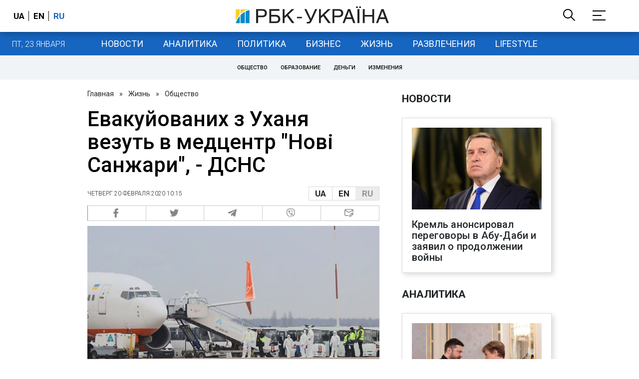

--- FILE ---
content_type: application/javascript; charset=utf-8
request_url: https://fundingchoicesmessages.google.com/f/AGSKWxW5ICg17jqvVmK9EGbL4kyEf7D9ndNzFDDxWnQL0lGBy57hRAeIdpwNVuaaF6ORj_we9cqUfwIu3jNmXYQXstlObffnE3IQE7j4XkmFznd27dtIVMkp6IW42-R9aluEOzOL5pXlmgWqYMYrGs3m2bIR7N0VjyH3K7okUj0WzvUrA0oVkN3fvi-Wnw==/_.html?clicktag=.nl/ad2//KalahariAds.-adspace_=440x410;
body_size: -1288
content:
window['4be5bef1-6909-45bc-a11f-70a6857d21a7'] = true;